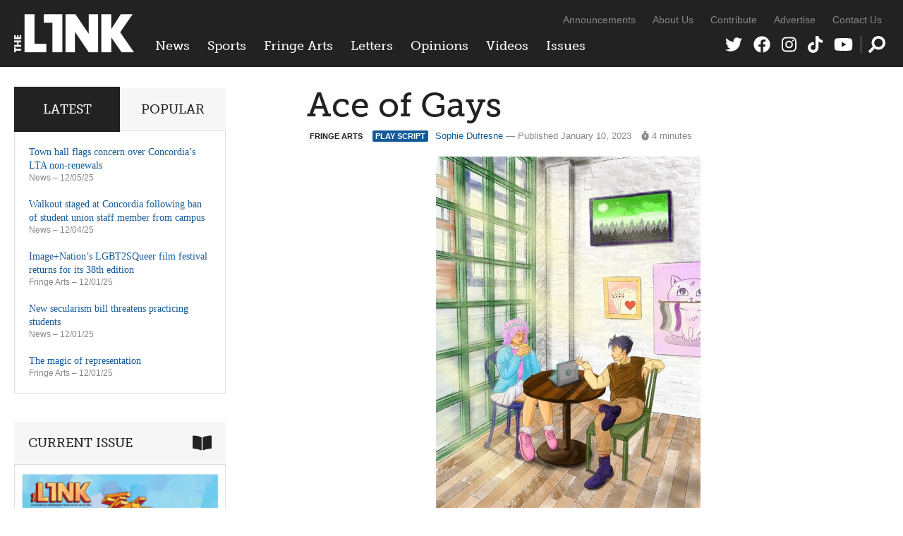

--- FILE ---
content_type: text/html; charset=UTF-8
request_url: https://thelinknewspaper.ca/article/ace-of-gays
body_size: 9502
content:
<!DOCTYPE html>
<html lang="en">
<head>
	<meta charset="utf-8" />
	<meta name="description" content="Enjoy a new play by Sophie Dufresne." />
	<meta name="thumbnail" content="https://thelinknewspaper.ca/images/articles/Volume_43/Fringe/_resized/18_fringe_asexuality_alexandranackley.jpeg" />
	<meta name="viewport" content="width=device-width, initial-scale=1, maximum-scale=1" />	
	

	<meta property="og:title" content="Ace of Gays | Fringe Arts" />
	<meta property="og:description" content="Enjoy a new play by Sophie Dufresne." />
	<meta property="og:image" content="https://thelinknewspaper.ca/images/articles/Volume_43/Fringe/_resized/18_fringe_asexuality_alexandranackley.jpeg" />
	<meta property="og:url" content="https://thelinknewspaper.ca/article/ace-of-gays" />
	<meta property="og:type" content="article" />
		
	<meta name="twitter:card" content="summary_large_image" />
	<meta name="twitter:site" content="@linknewspaper" />
	<meta name="twitter:title" content="Ace of Gays | Fringe Arts" />
	<meta name="twitter:description" content="Enjoy a new play by Sophie Dufresne." />
	<meta name="twitter:creator" content="@linknewspaper" />
	<meta name="twitter:image:src" content="https://thelinknewspaper.ca/images/articles/Volume_43/Fringe/_resized/18_fringe_asexuality_alexandranackley.jpeg" />
	<meta name="twitter:domain" content="thelinknewspaper.ca" />

	<link rel="stylesheet" href="https://thelinknewspaper.ca/cache/35203d63fbd814be9e38f00d3260574b53bb6ac3.1610549953.css" media="all" />
	<!--[if lt IE 9]>
		<script src="/assets/js/html5shiv-min.js"></script>
	<![endif]-->	
	<!--[if lt IE 8]>
		<style type="text/css">.group{display:inline-block;}</style>
	<![endif]-->
	<link rel="alternate" type="application/rss+xml" href="/feed" title="The Link" />

	<script defer src="/assets/fa/fontawesome.min.js"></script>
	<script defer src="/assets/fa/brands.min.js"></script>
	<script defer src="/assets/fa/solid.min.js"></script>
	
	<script src="//use.typekit.net/bph8jts.js"></script>
	<script>try{Typekit.load();}catch(e){}</script>

	<title>Ace of Gays | Fringe Arts &ndash; The Link</title>
	
</head>
<body>	
	
	<div id="top">
		
		<header id="global-header" role="banner">
			<div class="wrapper group">
				
				<div id="logo">
					<a href="/"><img src="/assets/img/logo-2020.png" alt="The Link" /></a>
				</div>
	
				<div id="navs">
					<nav id="global-nav">
					<ul>
						<li><a href="/section/c/news">News</a>
						
							<ul class="dropdown group">
	<li>
		<a href="https://thelinknewspaper.ca/article/town-hall-flags-concern-over-concordias-lta-non-renewals">
		<img src="/images/made/images/articles/Volume_38/News/_resized/02.news.concordiastock(brian_lapuz)1_300_200_90_s_c1.jpg" class="border" alt="" />
		Town hall flags concern over Concordia’s LTA non-renewals</a>
	</li>

						
							
	<li>
		<a href="https://thelinknewspaper.ca/article/walkout-staged-at-concordia-following-ban-of-student-union-staff-member-from-campus">
		<img src="/images/made/images/articles/_resized/06.news.Dec1Walkout.Ryan.online.shadowlerone._U2A6266_300_200_90_s_c1.jpg" class="border" alt="" />
		Walkout staged at Concordia following ban of student union staff member from campus</a>
	</li>

						
							
	<li>
		<a href="https://thelinknewspaper.ca/article/new-secularism-bill-threatens-practicing-students">
		<img src="/images/made/images/articles/_resized/08_EDITORIAL_MyriamOuazzani_300_200_90_s_c1.jpg" class="border" alt="" />
		New secularism bill threatens practicing students</a>
	</li>

						
							
	<li>
		<a href="https://thelinknewspaper.ca/article/montrealers-rally-for-tenant-hit-with-nearly-5000-lease-cancellation-fee">
		<img src="/images/made/images/articles/_resized/06.photoessay.news.slam.Daniel_Gonzalez.online.Daniel_Gonzalez.1U5A2202_300_200_90_s_c1.jpg" class="border" alt="" />
		Montrealers rally for tenant hit with nearly $5,000 lease cancellation fee</a>
	</li>

						
							
	<li>
		<a href="https://thelinknewspaper.ca/article/tens-of-thousands-march-in-montreal-in-support-of-quebec-labour-unions">
		<img src="/images/made/images/articles/_resized/06.news.anti-caq_protest.cleo.online.Daniel_Gonzales.1U5A2425_300_200_90_s_c1.jpg" class="border" alt="" />
		Tens of thousands march in Montreal in support of Quebec labour unions</a>
	</li>

						
							
	<li>
		<a href="https://thelinknewspaper.ca/article/csu-postpones-jmsb-seat-ratification-faces-questions-on-staff-member-barred-from-campus">
		<img src="/images/made/images/articles/_resized/00.graphics.CSU.Naya_Hachwa_300_200_90_s_c1.jpeg" class="border" alt="" />
		CSU postpones JMSB seat ratification, faces questions on staff member barred from campus</a>
	</li>
</ul>
						
						</li>
						<li><a href="/section/c/sports">Sports</a>
						
							<ul class="dropdown group">
	<li>
		<a href="https://thelinknewspaper.ca/article/stingers-3-carabins-2-concordia-celebrates-the-teddy-bear-toss-with-a-close-win">
		<img src="/images/made/images/articles/_resized/06.sports.WHKYvMontreal.Aylee_Ahmadzadeh.online.Ines_Talis.IT__7864_300_200_90_s_c1.jpg" class="border" alt="" />
		Stingers 3, Carabins 2: Concordia celebrates the Teddy Bear Toss with a close win</a>
	</li>

						
							
	<li>
		<a href="https://thelinknewspaper.ca/article/stingers-84-citadins-74-yohan-leger-guides-the-stingers-to-their-second-straight-win">
		<img src="/images/made/images/articles/_resized/DSCF8124_300_200_90_s_c1.jpg" class="border" alt="" />
		Stingers 84, Citadins 74: Yohan Léger guides the Stingers to their second straight win</a>
	</li>

						
							
	<li>
		<a href="https://thelinknewspaper.ca/article/stingers-80-citadins-55-stingers-womens-basketball-team-snaps-three-game-losing-streak">
		<img src="/images/made/images/articles/_resized/DSCF7767_300_200_90_s_c1.jpg" class="border" alt="" />
		Stingers 80, Citadins 55: Stingers women’s basketball team snaps three-game losing streak</a>
	</li>

						
							
	<li>
		<a href="https://thelinknewspaper.ca/article/stingers-2-gaiters-1-concordia-takes-down-bishops-in-double-overtime-at-place-bell">
		<img src="/images/made/images/articles/_resized/DSCF7130_300_200_90_s_c1.jpg" class="border" alt="" />
		Stingers 2, Gaiters 1: Concordia takes down Bishop’s in double overtime at Place Bell</a>
	</li>

						
							
	<li>
		<a href="https://thelinknewspaper.ca/article/dont-rain-on-my-championship-parade">
		<img src="/images/made/images/articles/_resized/06_SPORTS_LADodgers_AnthonyNapoli_300_200_s_c1.png" class="border" alt="" />
		Don’t rain on my championship parade!</a>
	</li>

						
							
	<li>
		<a href="https://thelinknewspaper.ca/article/stingers-2-martlets-1-concordia-completes-overtime-comeback">
		<img src="/images/made/images/articles/_resized/DSC02730_300_200_90_s_c1.jpg" class="border" alt="" />
		Stingers 2, Martlets 1: Concordia completes overtime comeback</a>
	</li>
</ul>
						
						</li>
						<li><a href="/section/c/arts">Fringe Arts</a>
						
							<ul class="dropdown group">
	<li>
		<a href="https://thelinknewspaper.ca/article/imagenations-lgbt2squeer-film-festival-returns-for-its-38th-edition">
		<img src="/images/made/images/articles/_resized/06.fringe.filmfestival.Maya_St-Antoine.online.Maya_St-Antoine._DSC0102_300_200_90_s_c1.jpg" class="border" alt="" />
		Image+Nation’s LGBT2SQueer film festival returns for its 38th edition</a>
	</li>

						
							
	<li>
		<a href="https://thelinknewspaper.ca/article/the-magic-of-representation">
		<img src="/images/made/images/articles/_resized/06.fringe.ThiickWitch.Lory.online.Safa._MG_0135_300_200_90_s_c1.jpg" class="border" alt="" />
		The magic of representation</a>
	</li>

						
							
	<li>
		<a href="https://thelinknewspaper.ca/article/art-matters-festival-closes-out-their-workshop-series-with-a-bang">
		<img src="/images/made/images/articles/_resized/06.fringe.CESSA.Aren.online.Aren.IMG_6677_300_200_90_s_c1.jpg" class="border" alt="" />
		Art Matters festival closes out their workshop series with a bang</a>
	</li>

						
							
	<li>
		<a href="https://thelinknewspaper.ca/article/showgirls-for-liberation-raises-4600-for-palestinian-families">
		<img src="/images/made/images/articles/_resized/06.fringe.showgirls.Aren_.online.Aren.LucyGervais_1_300_200_90_s_c1.jpg" class="border" alt="" />
		Showgirls For Liberation raises $4,600 for Palestinian families</a>
	</li>

						
							
	<li>
		<a href="https://thelinknewspaper.ca/article/inside-banh-mi-cu-lcs-playful-take-on-tradition">
		<img src="/images/made/images/articles/_resized/06.fringe.CULAC.Safa_Hachi.print.Ryan_Pyke.DSC00348_(2)_300_200_90_s_c1.jpg" class="border" alt="" />
		Inside Bánh Mì Cu Lắc’s playful take on tradition</a>
	</li>

						
							
	<li>
		<a href="https://thelinknewspaper.ca/article/montreal-international-jazz-festival-spotlights-viviane-audet-and-her-neo-classical-sound">
		<img src="/images/made/images/articles/_resized/Viviane_Audet_Marjorie_Guindon_2_300_200_90_s_c1.jpg" class="border" alt="" />
		Montreal International Jazz Festival spotlights Viviane Audet and her neo-classical sound</a>
	</li>
</ul>
						
						</li>
						<li><a href="/section/c/letters">Letters</a>
						
							<ul class="dropdown group">
	<li>
		<a href="https://thelinknewspaper.ca/article/letter-to-the-editor-what-you-also-need-to-know-to-get-the-full-story">
		<img src="/images/made/images/articles/_resized/letters_440_392_90_(1)_300_200_90_s_c1.jpg" class="border" alt="" />
		Letter to the Editor: What you also need to know to get the full story</a>
	</li>

						
							
	<li>
		<a href="https://thelinknewspaper.ca/article/open-letter-fedup-campaign-goes-all-in-on-abolishing-aramark">
		<img src="/images/made/images/articles/_resized/fedupgroup_300_200_90_s_c1.jpg" class="border" alt="" />
		Open Letter: FedUp Campaign goes ‘All In’ on abolishing Aramark</a>
	</li>

						
							
	<li>
		<a href="https://thelinknewspaper.ca/article/open-letter-we-now-declare-the-hive-a-police-free-zone">
		<img src="/images/made/images/articles/_resized/299321998_450527770421357_2021197585412293980_n_300_200_90_s_c1.jpg" class="border" alt="" />
		Open Letter: We now declare The Hive a police-free zone</a>
	</li>

						
							
	<li>
		<a href="https://thelinknewspaper.ca/article/letter-to-the-editor">
		<img src="/images/made/images/articles/_resized/letters_440_392_90_(1)_300_200_90_s_c1.jpg" class="border" alt="" />
		Letter to the Editor</a>
	</li>

						
							
	<li>
		<a href="https://thelinknewspaper.ca/article/letter-platforming-hate-is-unacceptable">
		<img src="/images/made/images/articles/_resized/letters_440_392_90_(1)_300_200_90_s_c1.jpg" class="border" alt="" />
		Letter: Platforming hate is unacceptable</a>
	</li>

						
							
	<li>
		<a href="https://thelinknewspaper.ca/article/concordia-alumni-letter-in-solidarity-with-palestinians">
		<img src="/images/made/images/articles/_resized/letters_440_392_90_(1)_300_200_90_s_c1.jpg" class="border" alt="" />
		Concordia Alumni Letter in Solidarity with Palestinians</a>
	</li>
</ul>
						
						</li>
						<li><a href="/section/c/opinions">Opinions</a>
						
							<ul class="dropdown group">
	<li>
		<a href="https://thelinknewspaper.ca/article/not-all-medical-superheroes-wear-scrubs-some-are-journalists">
		<img src="/images/made/images/articles/_resized/06_OPS_Scrubs_MiraDeKoven_300_200_90_s_c1.jpeg" class="border" alt="" />
		Not all medical superheroes wear scrubs; some are journalists</a>
	</li>

						
							
	<li>
		<a href="https://thelinknewspaper.ca/article/social-culture-twitchs-parasocial-cesspool">
		<img src="/images/made/images/articles/_resized/06_OPS_Streamers_LordanBennett_300_200_s_c1.png" class="border" alt="" />
		Social (Cult)ure: Twitch’s parasocial cesspool</a>
	</li>

						
							
	<li>
		<a href="https://thelinknewspaper.ca/article/concordia-has-chosen-the-wrong-sacrifice-we-will-not-let-it">
		<img src="/images/made/images/articles/_resized/06_EDITORIAL_NayaHachwa_2_300_200_s_c1.png" class="border" alt="" />
		Editorial: Concordia has chosen the wrong sacrifice; we will not let it</a>
	</li>

						
							
	<li>
		<a href="https://thelinknewspaper.ca/article/necessary-but-never-allowed-to-stay">
		<img src="/images/made/images/articles/_resized/06.opinions.LTA.__.print.Andrae_Lerone_Lewis._U2A3797_300_200_90_s_c1.jpg" class="border" alt="" />
		Necessary but never allowed to stay</a>
	</li>

						
							
	<li>
		<a href="https://thelinknewspaper.ca/article/the-cost-of-compartmentalization">
		<img src="/images/made/images/articles/_resized/06_OPS_Compartmentalization_LuciaCastroGiron_300_200_90_s_c1.jpeg" class="border" alt="" />
		The cost of compartmentalization</a>
	</li>

						
							
	<li>
		<a href="https://thelinknewspaper.ca/article/its-hot-to-give-a-fuck">
		<img src="/images/made/images/articles/_resized/06_OPS_Nonchalantism_HelenaReyesTeruel_300_200_s_c1.png" class="border" alt="" />
		It’s hot to give a fuck!</a>
	</li>
</ul>
						
						</li>
						<li><a href="/videos">Videos</a>
						
							<ul class="dropdown group">
							<li>
								<a href="https://thelinknewspaper.ca/videos/view/beads-for-landback">
								<img src="/images/made/images/thumbnails/_resized/1thumbdes_(1)_300_200_s_c1.png" class="border" alt="" />
								Beads for Landback</a>
							</li>
						
						
							
							<li>
								<a href="https://thelinknewspaper.ca/videos/view/arsaniq-deer-interview">
								<img src="/images/made/images/thumbnails/_resized/1824EE5B-E16E-490F-A086-C42018DAA917_300_200_90_s_c1.jpeg" class="border" alt="" />
								Arsaniq Deer Interview</a>
							</li>
						
						
							
							<li>
								<a href="https://thelinknewspaper.ca/videos/view/loneliness-on-concordias-campus">
								<img src="/images/made/images/thumbnails/_resized/Screenshot_2024-12-03_at_8.01.02 PM_(1)_300_200_s_c1.png" class="border" alt="" />
								Loneliness On Concordia&#8217;s Campus</a>
							</li>
						
						
							
							<li>
								<a href="https://thelinknewspaper.ca/videos/view/tuition-hikes-aftermath">
								<img src="/images/made/images/thumbnails/_resized/Screenshot_2024-12-02_at_10.57.32 PM_300_200_s_c1.png" class="border" alt="" />
								Tuition Hikes Aftermath</a>
							</li>
						
						
							
							<li>
								<a href="https://thelinknewspaper.ca/videos/view/shibari-night-at-tension-mtl">
								<img src="/images/made/images/thumbnails/_resized/ytyrt_300_200_s_c1.png" class="border" alt="" />
								Shibari Night at Tension MTL</a>
							</li>
						
						
							
							<li>
								<a href="https://thelinknewspaper.ca/videos/view/new-social-housing-chinatown">
								<img src="/images/made/images/thumbnails/_resized/Untitled_design_(2)_300_200_s_c1.png" class="border" alt="" />
								New Social Housing in Chinatown</a>
							</li>
						</ul>
						
						</li>
						<li class="nav-issues"><a href="/back-issues">Issues</a>
						
							<ul class="dropdown group">
							<li>
								<a href="https://thelinknewspaper.ca/back-issues/read/volume-46-issue-6">
								<img src="/images/made/images/issues/_resized/Screenshot_(42)_300_400_c1.png" class="border" alt="" />
								Volume 46, Issue 6</a>
							</li>
						
						
							
							<li>
								<a href="https://thelinknewspaper.ca/back-issues/read/volume-46-issue-5">
								<img src="/images/made/images/issues/_resized/Screenshot_(41)_300_400_c1.png" class="border" alt="" />
								Volume 46, Issue 5</a>
							</li>
						
						
							
							<li>
								<a href="https://thelinknewspaper.ca/back-issues/read/volume-46-issue-4">
								<img src="/images/made/images/issues/_resized/Screenshot_(37)_300_400_c1.png" class="border" alt="" />
								Volume 46, Issue 4</a>
							</li>
						
						
							
							<li>
								<a href="https://thelinknewspaper.ca/back-issues/read/volume-46-issue-3">
								<img src="/images/made/images/issues/_resized/Screenshot_(36)_300_400_c1.png" class="border" alt="" />
								Volume 46, Issue 3</a>
							</li>
						
						
							
							<li>
								<a href="https://thelinknewspaper.ca/back-issues/read/volume-46-issue-2">
								<img src="/images/made/images/issues/_resized/Screenshot_(33)_300_400_c1.png" class="border" alt="" />
								Volume 46, Issue 2</a>
							</li>
						
						
							
							<li>
								<a href="https://thelinknewspaper.ca/back-issues/read/volume-46-issue-1">
								<img src="/images/made/images/issues/_resized/Screenshot_2025-09-02_022131_300_400_c1.png" class="border" alt="" />
								Volume 46, Issue 1</a>
							</li>
						</ul>
						
						</li>
					</ul>
				</nav>
					<nav id="secondary-nav">
					<ul>
						<li><a href="/blog">Announcements</a></li>
						<li><a href="/about">About Us</a></li>
						<li><a href="/contribute">Contribute</a></li>
						<li><a href="/advertise">Advertise</a></li>
						<li><a href="/contact">Contact Us</a></li>
					</ul>
				</nav>
					<nav id="social-nav">
					<ul>
						<li><a href="https://twitter.com/linknewspaper"><i class="fab fa-twitter" title="Twitter"></i></a></li>
						<li><a href="http://facebook.com/thelinknewspaper"><i class="fab fa-facebook" title="Facebook"></i></a></li>
						<li><a href="https://www.instagram.com/linknewspaper/"><i class="fab fa-instagram" title="Instagram"></i></a></li>
						<li><a href="https://www.tiktok.com/@thelinknewspaper"><i class="fab fa-tiktok" title="TikTok"></i></a></li>
						<li><a href="http://www.youtube.com/thelinknewspaper/"><i class="fab fa-youtube" title="YouTube"></i></a></li>
						<li class="nav-search"><a href="#search"><i class="fas fa-search" data-fa-transform="flip-h" title="Search Form"></i></a></li>
					</ul>
				</nav>
					<div role="search" class="search-form">
				<form id="search" method="post" action="https://thelinknewspaper.ca/"  >
<div class='hiddenFields'>
<input type="hidden" name="ACT" value="24" />
<input type="hidden" name="RES" value="20" />
<input type="hidden" name="meta" value="bDkqzBu/fOjGE/Lpzf5Fp9lGxg+BRIi/c104/D+p6ph9AcjXgrWPzoN2gRjhQHSMO+utgeVwD3EV6krsVqhVWzdHOlxt2fx6L0dnixtQqoHAwH4oWdSgQXS2Gz8nMKrmwBw5la51kaupO8oeAy1s/xCIn4xKFkLUqEag3vCHtQIPt+Sa73u00/0xhkNXVo3CTBlh2lm8O7Lmf4EHlbKnHd8lLaN33iL/VvnxTrAstX50ugvHNY9ptyoNnPgJzF0q4kDDTUXhdATyQxbyzPA032yneZCI1lPIs+3Qb5Ye+th4vPav/wCUugpOkCRLaa4uK7J5RnkVUEXEb4Hkh0YYkNhmQpuk0zCshpkKJg9NpDVN9gVRKP89ZMBSonofDtZpo1ONqY/eIvX0eaQ3LjyYshWn/CwzqljFGo1eryLhGCI6h8Tb62DdCtx1hgf0qFX9c0D5TX7pJ0R6vLly7+0A+pUU6ByHxYwKLvujXVSR/q84ue3lADtD+bBrSsOzLlOKpJ12Tp0peDupqcbIRkOHLw==" />
<input type="hidden" name="site_id" value="1" />
<input type="hidden" name="csrf_token" value="15bee652e805e0bab85530e8e74395ea0ecb66bd" />
</div>


					<div>
						<i class="fas fa-times search-close" title="Close"></i>
						<input type="text" name="keywords" class="input" placeholder="Search The Link" />
						<button class="icon-btn"><i class="fas fa-search" data-fa-transform="flip-h" title="Search"></i></button>
					</div>
				</form>
				</div>
				</div>
			
			</div>
		</header>
		
		
		
	</div>
	
	
	
<div class="body wrapper group">	
	<main class="content">
		











	
	
		
	
	
		
		
	
	


	
	
	
	
	
		
	
	
		
	
	<article class="content-inner">

		<h1>Ace of Gays</h1>
		
		<p class="byline"><span class="topic-badge">Fringe Arts</span><span class="special-badge">PLAY SCRIPT</span><a href="/author/sophie-dufresne">Sophie Dufresne</a> &mdash; Published January 10, 2023 <span class="reading-time"><i class="fas fa-stopwatch"></i>4 minutes</span></p>
	
		
			
			<div class="entry-images full flexslider"><div class="slides group">
			
				<figure>
					<a href="https://thelinknewspaper.ca/images/made/images/articles/Volume_43/Fringe/_resized/18_fringe_asexuality_alexandranackley_375_500_90.jpeg" rel="images" class="cb" title="">
						<img src="/images/made/images/articles/Volume_43/Fringe/_resized/18_fringe_asexuality_alexandranackley_375_500_90.jpeg" alt="" />
					</a>
					<figcaption>Graphic Alexandra Nackley</figcaption>
				</figure>
			</div></div>
			
		
		
		
			
				
	
		<p><strong>The Characters</strong></p>

<p>JANET (she/her): a 25-year-old woman who took a few psychology electives in her undergraduate degree and now believes she is basically a psychologist. She met JESSIE in one of such classes and somehow befriended them despite the two having nothing in common besides being different shades of queer.</p>

<p>JESSIE (they/he): a 23-year-old androgynous person who writes short stories because they are taking a mental health break from their undergraduate degree in English literature. The break could last anywhere between one and three years.</p>

<p><strong>Ace of Gays</strong></p>

<p><em>The stage is bare besides a caf&eacute; table with two chairs. JANET and JESSIE are sitting facing each other and JANET is reading something on her computer. JESSIE is sipping from a mug and is tapping nervously on the table with their free hand.</em></p>

<p>JANET <em>[looking up from her computer screen, on which she had been reading a short story draft written by JESSIE]</em>: Where&rsquo;s the love arc?</p>

<p>JESSIE <em>[sighing and speaking slowly]</em>: Why does everything in western media need a love arc? <em>[They roll their eyes playfully]</em> Can&rsquo;t I tell a story for the sake of telling a story without there being a side dish of sex and romance? The message of my story would get lost if I made the main character fall in love. Romantic love is just filler for when you don&rsquo;t know how to advance your plot. <em>[Pause]</em></p>

<p>&nbsp;JESSIE (cont&rsquo;d) <em>[ in a more genuine tone]</em>: That was a cynical way of putting it. I just wanted to write a story where the focus isn&rsquo;t romance, for once. While I never state it explicitly, my main character doesn&rsquo;t experience romantic attraction, but they still have fondness for the people they care about.</p>

<p>JANET <em>[confused]</em>: Are you implying your main character can&rsquo;t feel love?</p>

<p>JESSIE: No, of course not. My main character loves their friends and family. They just don&rsquo;t experience romantic love, sexual desire or lust. <em>[Pause]&nbsp;</em></p>

<p>&nbsp;JESSIE (cont&rsquo;d) <em>[thinking aloud]</em>: Well, they could be both aromantic and asexual, but maybe they are only aromantic, meaning they would experience sexual attraction. I haven&rsquo;t decided that yet, but it&rsquo;s probably not important for my story.</p>

<p>JANET [still confused]: Will there be a plot twist where they find the right person? Everyone has a soulmate. <em>[JESSIE gives JANET a glare, reminding JANET that her friend doesn&rsquo;t believe in soulmates] </em>Okay! Okay! Even if you don&rsquo;t believe in soulmates, you agree that everyone can fall in love, it&rsquo;s just a matter of finding the right person! If aromanticism is just an aversion to romance, and asexuality is just an aversion to sex, meeting the right person will change that.</p>

<p>JESSIE <em>[facepalming]</em>: No cause&mdash;what are you saying? <em>[Laughs]</em> Aromanticism isn&rsquo;t necessarily an aversion to romance just like asexuality isn&rsquo;t necessarily an aversion to sex. Both are spectrums, so the degree to which different aromantic people experience romantic attraction varies, meaning some occasionally do and others never do. It&rsquo;s not a matter of finding the right person unless you mean the right person is someone who will respect that and won&rsquo;t try to change who the person is. Now, for asexuals, some are sex-positive, meaning they aren&rsquo;t averted to sex and may even experience sexual desire without having that desire being elicited by someone they find attractive.</p>

<p>JANET: So asexuals can still find people attractive?</p>

<p>JESSIE: Of course, and some will have sex with people they find attractive either just for fun or to feel closer to their partner or partners.&nbsp;</p>

<p>JANET <em>[surprised]</em>: I thought asexuals never had sex. I thought they were&hellip; what&rsquo;s the word? Sex-repulsed!</p>

<p>JESSIE: Some asexuals are sex-repulsed, yes, but asexuality is hard to define because asexuals aren&rsquo;t a monolith.</p>

<p>JANET <em>[finally understanding]</em>: Okay, so the label &lsquo;asexual&rsquo; is kind of a misnomer then.</p>

<p>JESSIE: Well, terms like demisexual and greysexual exist to describe those who either sometimes feel sexual attraction or who don&rsquo;t quite fit the asexual mould. I wasn&rsquo;t trying to make a statement by making my character appear aromantic and/or asexual, I was just trying to write a story that didn&rsquo;t have any unnecessary fluff.</p>

<p>JANET <em>[laughing and looking back at her computer screen]</em>: Okay, then in that case, here are some adjustments I would make&hellip;</p>

<p><em>[The stage lights slowly fade to black as JANET says something the audience barely hears. JESSIE listens to JANET attentively and takes notes on a notepad.]</em></p>

	
	
	
	

		
		
		
				
		<p class="entry-issue">This article originally appeared in Volume 43, Issue 9, published January 10, 2023.</p>

		<!-- AddThis Button BEGIN -->
<div class="addthis_toolbox addthis_default_style ">
<a class="addthis_button_facebook_like" fb:like:layout="button_count"></a>
<a class="addthis_button_tweet"></a>
<a class="addthis_counter addthis_pill_style"></a>
</div>
<script type="text/javascript" src="//s7.addthis.com/js/300/addthis_widget.js#pubid=ra-51e990ab7b3d5c97"></script>
<!-- AddThis Button END -->
		
<aside class="author-info mobile-bleed">
	<img src="/images/made/images/authors/_resized/sophie_200_200_90_s_c1.jpg" alt="Ace of Gays" />
	
	<p>Sophie Dufresne was&nbsp;<em>The Link&#39;s&nbsp;</em>Vol. 43&#39;s community editor. They only wear the fedora ironically.</p>

	<a href="https://twitter.com/i_m_sope" class="twitter-follow-button" data-show-count="false" data-show-screen-name="true" data-dnt="true">Follow @i_m_sope</a>
</aside>


	</article>
	
		
	
	


	</main>	
	<div class="sidebar">

	<div class="block widgets-block">
		<ul class="tabs group">
			<li><a href="#latest" class="active">Latest</a></li>
			<li><a href="#popular">Popular</a></li>
		</ul>
		<ul id="latest" class="widget-list">
		
			<li>
				<a href="https://thelinknewspaper.ca/article/town-hall-flags-concern-over-concordias-lta-non-renewals">Town hall flags concern over Concordia’s LTA non-renewals</a>
				<p class="sidebar-byline"><a href="https://thelinknewspaper.ca/section/c/news">News</a> &ndash; 12/05/25</p>
				<!-- 1071 views -->
			</li>
		
			<li>
				<a href="https://thelinknewspaper.ca/article/walkout-staged-at-concordia-following-ban-of-student-union-staff-member-from-campus">Walkout staged at Concordia following ban of student union staff member from campus</a>
				<p class="sidebar-byline"><a href="https://thelinknewspaper.ca/section/c/news">News</a> &ndash; 12/04/25</p>
				<!-- 1169 views -->
			</li>
		
			<li>
				<a href="https://thelinknewspaper.ca/article/imagenations-lgbt2squeer-film-festival-returns-for-its-38th-edition">Image+Nation’s LGBT2SQueer film festival returns for its 38th edition</a>
				<p class="sidebar-byline"><a href="https://thelinknewspaper.ca/section/c/arts">Fringe Arts</a> &ndash; 12/01/25</p>
				<!-- 1157 views -->
			</li>
		
			<li>
				<a href="https://thelinknewspaper.ca/article/new-secularism-bill-threatens-practicing-students">New secularism bill threatens practicing students</a>
				<p class="sidebar-byline"><a href="https://thelinknewspaper.ca/section/c/news">News</a> &ndash; 12/01/25</p>
				<!-- 1734 views -->
			</li>
		
			<li>
				<a href="https://thelinknewspaper.ca/article/the-magic-of-representation">The magic of representation</a>
				<p class="sidebar-byline"><a href="https://thelinknewspaper.ca/section/c/arts">Fringe Arts</a> &ndash; 12/01/25</p>
				<!-- 994 views -->
			</li>
		
		</ul>
		<ul id="popular" class="widget-list">
		
			
			<li>
				<a href="https://thelinknewspaper.ca/article/new-secularism-bill-threatens-practicing-students">New secularism bill threatens practicing students</a>
				<p class="sidebar-byline"><a href="https://thelinknewspaper.ca/section/c/news">News</a> &ndash; 12/01/25</p>
				<!-- 1734 views -->
			</li>
			
			<li>
				<a href="https://thelinknewspaper.ca/article/tens-of-thousands-march-in-montreal-in-support-of-quebec-labour-unions">Tens of thousands march in Montreal in support of Quebec labour unions</a>
				<p class="sidebar-byline"><a href="https://thelinknewspaper.ca/section/c/news">News</a> &ndash; 12/01/25</p>
				<!-- 1549 views -->
			</li>
			
			<li>
				<a href="https://thelinknewspaper.ca/article/csu-postpones-jmsb-seat-ratification-faces-questions-on-staff-member-barred-from-campus">CSU postpones JMSB seat ratification, faces questions on staff member barred from campus</a>
				<p class="sidebar-byline"><a href="https://thelinknewspaper.ca/section/c/news">News</a> &ndash; 11/29/25</p>
				<!-- 1498 views -->
			</li>
			
			<li>
				<a href="https://thelinknewspaper.ca/article/montrealers-rally-for-tenant-hit-with-nearly-5000-lease-cancellation-fee">Montrealers rally for tenant hit with nearly $5,000 lease cancellation fee</a>
				<p class="sidebar-byline"><a href="https://thelinknewspaper.ca/section/c/news">News</a> &ndash; 12/01/25</p>
				<!-- 1468 views -->
			</li>
			
			<li>
				<a href="https://thelinknewspaper.ca/article/social-culture-twitchs-parasocial-cesspool">Social (Cult)ure: Twitch’s parasocial cesspool</a>
				<p class="sidebar-byline"><a href="https://thelinknewspaper.ca/section/c/opinions">Opinions</a> &ndash; 11/30/25</p>
				<!-- 1224 views -->
			</li>
			
		
		</ul>
	</div>
	
	
	
		
				
	<div class="block issue-block">
		<h3>Current Issue<i class="fas fa-book-open"></i></h3>
		
			<a href="https://thelinknewspaper.ca/back-issues/read/volume-46-issue-6" title="View issue"><img src="/images/made/images/issues/Screenshot_(42)_600_832_s.png" class="border" alt="" /></a>
			<h4><a href="https://thelinknewspaper.ca/back-issues/read/volume-46-issue-6">Volume 46, Issue 6</a></h4>
		
	</div>
	
	
	<div class="block rect click-block">
		
			<div class="clicker Home Medium Rectangle Bottom (300 × 250), Section Medium Rectangle Bottom (300 × 250), Article Medium Rectangle Bottom (300 × 250)">
	<a href="https://thelinknewspaper.ca/advertise" data-position="Home Medium Rectangle Bottom (300 × 250), Section Medium Rectangle Bottom (300 × 250), Article Medium Rectangle Bottom (300 × 250)" data-identifier="ad-link-2024-25">
		<img src="/images/click/AD_AD_4.png" alt="" data-desktop-src="/images/click/AD_AD_4.png" data-mobile-src="/images/click/AD_AD_4.png" />
	</a>
</div>
		
	</div>
	
	
	
	<div class="block video-block">
		<h3>Video<i class="fab fa-youtube"></i></h3>
		<iframe width="200" height="113" src="https://www.youtube.com/embed/AWrRIZ46jFA?feature=oembed&controls=no&modestbranding=1&rel=0" frameborder="0" allow="accelerometer; autoplay; clipboard-write; encrypted-media; gyroscope; picture-in-picture; web-share" referrerpolicy="strict-origin-when-cross-origin" allowfullscreen title="Arsaniq Deer Interview"></iframe>
		<p><a href="https://thelinknewspaper.ca/videos/view/arsaniq-deer-interview">Arsaniq Deer Interview</a></p>
	</div>
	

		
		
	
					
</div>
	
			
	<div class="footer-grid related">
		<h2>Related Reading</h2>
		<ul class="grid group">
			<li>
			
				<span class="topic-badge">Fringe Arts</span>
				<a href="/article/prose-fulgurite">
				
					<img src="/images/made/images/articles/Volume_43/Fringe/06_SophieFulgurite_NadineAbdellatif_600_375_90_s_c1.jpg" alt="" />
				
				</a>
				<h3><a href="/article/prose-fulgurite">Fulgurite</a></h3>
				<p class="byline">Sophie Dufresne &ndash; November 8, 2022</p>
			
			</li>
	

	
			<li>
			
				<span class="topic-badge">Fringe Arts</span>
				<a href="/article/jonathan-a-seagull-parable-uses-drama-and-dance-to-explore-the-limits-and-freedoms-of-community-identity-and-physicality">
				
					<img src="/images/made/images/articles/Volume_42/Fringe/visuals.12.seagull.charlie_600_375_90_s_c1.jpg" alt="" />
				
				</a>
				<h3><a href="/article/jonathan-a-seagull-parable-uses-drama-and-dance-to-explore-the-limits-and-freedoms-of-community-identity-and-physicality"> ‘Jonathan: A Seagull Parable’ uses drama and dance to explore the limits and freedoms of community, identity, and physicality</a></h3>
				<p class="byline">Charlie-Yoko McDonald &ndash; November 25, 2021</p>
			
			</li>
	

	
			<li>
			
				<span class="topic-badge">Fringe Arts</span>
				<a href="/article/monument-a-91-page-love-letter-to-mumtaz-mahal">
				
					<img src="/images/made/images/articles/Volume_43/Fringe/Cover_design_Natalie_Olsen_600_375_90_s_c1.jpg" alt="" />
				
				</a>
				<h3><a href="/article/monument-a-91-page-love-letter-to-mumtaz-mahal">MONUMENT: A 91-page Love Letter to Mumtaz Mahal</a></h3>
				<p class="byline">Sophie Dufresne &ndash; February 7, 2023</p>
			
			</li>
	

	
			<li>
			
				<span class="topic-badge">Opinions</span>
				<a href="/article/paradise-lost">
				
					<img src="/images/made/images/articles/Image_20240116_122830_919_600_375_90_s_c1.jpeg" alt="" />
				
				</a>
				<h3><a href="/article/paradise-lost">Paradise lost</a></h3>
				<p class="byline">Camila Colmenares &ndash; January 16, 2024</p>
			
			</li>
	</ul>
	</div>

		
</div>
	
	

	<footer id="global-footer">
		<div class="wrapper group">
			<div class="footer-left">
				<ul>
					<li><a href="/blog">Announcements</a></li>
					<li><a href="/about">About Us</a></li>
					<li><a href="/advertise">Advertise</a></li>
					<li><a href="/contribute">Contribute</a></li>
					<li><a href="/back-issues">Archives</a></li>
					<li><a href="/contact">Contact Us</a></li>
					<li><a href="/feed">RSS</a></li>
				</ul>
				<p>All content &copy; 2025 The Link Publication Society Inc. <a href="#top">Top of Page</a></p>
			</div>
		</div>
	</footer>

	
	<script src="https://ajax.googleapis.com/ajax/libs/jquery/3.5.1/jquery.min.js"></script>
	<script src="https://thelinknewspaper.ca/cache/efd0e364c466808b3c547f478a0b645668779bbe.1607357287.js"></script>
	
	
	<script>window.twttr = (function(d, s, id) {
	  var js, fjs = d.getElementsByTagName(s)[0],
	    t = window.twttr || {};
	  if (d.getElementById(id)) return t;
	  js = d.createElement(s);
	  js.id = id;
	  js.src = "https://platform.twitter.com/widgets.js";
	  fjs.parentNode.insertBefore(js, fjs);
	
	  t._e = [];
	  t.ready = function(f) {t._e.push(f);};
	
	  return t;
	}(document, "script", "twitter-wjs"));</script>
	
	<script async src="https://www.googletagmanager.com/gtag/js?id=G-9SKR9MJZDC"></script>
	<script>
		window.dataLayer = window.dataLayer || []; 
		function gtag(){dataLayer.push(arguments);}
		gtag('js', new Date());
		gtag('config', 'G-9SKR9MJZDC');
	</script>

</body>
</html>